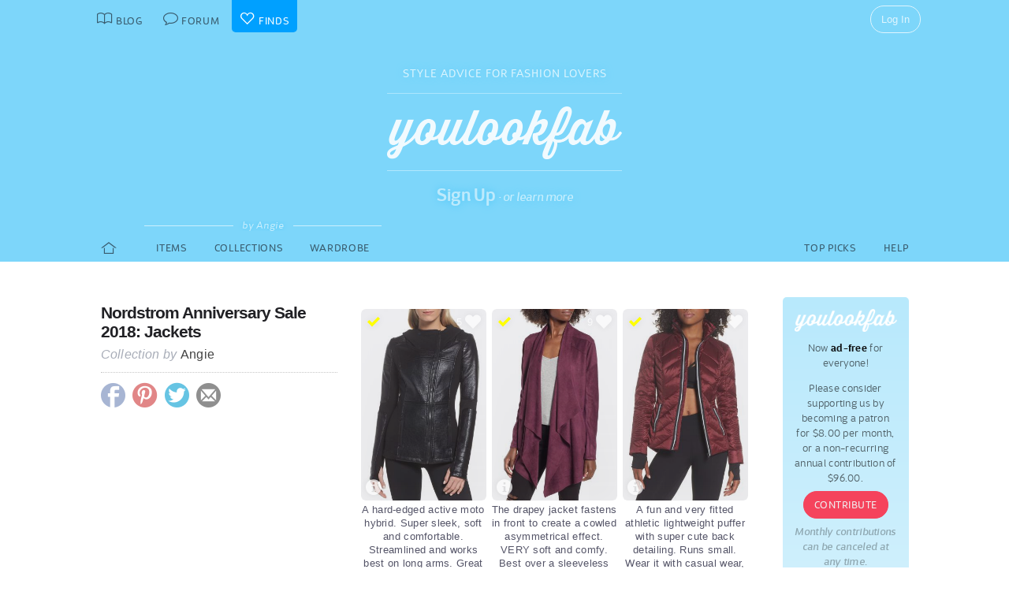

--- FILE ---
content_type: text/html; charset=UTF-8
request_url: https://youlookfab.com/finds/collections/?collection=6090
body_size: 13937
content:
<!DOCTYPE html>
		<!--[if lt IE 7]>      <html class="no-js lt-ie9 lt-ie8 lt-ie7"> <![endif]-->
		<!--[if IE 7]>         <html class="no-js lt-ie9 lt-ie8"> <![endif]-->
		<!--[if IE 8]>         <html class="no-js lt-ie9"> <![endif]-->
		<!--[if gt IE 8]><!--> <html class="no-js "> <!--<![endif]-->
		<head>
		  <meta charset="utf-8">
			<meta http-equiv="X-UA-Compatible" content="IE=edge,chrome=1">
						
		  <title>Collections  &#8211;  YouLookFab Finds</title>
			
			<link href="https://plus.google.com/+Youlookfab" rel="publisher" />

					<!-- Google tag (gtag.js) -->
		<script async src="https://www.googletagmanager.com/gtag/js?id=G-JP7CCZ3YZC"></script>
		<script>
		  window.dataLayer = window.dataLayer || [];
		  function gtag(){dataLayer.push(arguments);}
		  gtag('js', new Date());

		  gtag('config', 'G-JP7CCZ3YZC');
		</script>
			<meta name="google-site-verification" content="PBGj2qKFZGcOJfRkw9WZ2-qfowHBMvS6AOAhQhFdtsE" />
	<meta name="alexaVerifyID" content="DuclDbkYvErqwT6ED45_nZBsPU4" />	
	<script type="text/javascript">var bb_ajaxurl = "https://youlookfab.com/welookfab/bb-admin/admin-ajax.php";</script>
<script type="text/javascript">var ajaxurl = "https://youlookfab.com/wp-admin/admin-ajax.php";</script>
		<script type="text/javascript">
			window._wpemojiSettings = {"baseUrl":"https:\/\/s.w.org\/images\/core\/emoji\/72x72\/","ext":".png","source":{"concatemoji":"https:\/\/youlookfab.com\/finds\/wp-includes\/js\/wp-emoji-release.min.js?ver=4.4.1"}};
			!function(a,b,c){function d(a){var c,d=b.createElement("canvas"),e=d.getContext&&d.getContext("2d");return e&&e.fillText?(e.textBaseline="top",e.font="600 32px Arial","flag"===a?(e.fillText(String.fromCharCode(55356,56806,55356,56826),0,0),d.toDataURL().length>3e3):"diversity"===a?(e.fillText(String.fromCharCode(55356,57221),0,0),c=e.getImageData(16,16,1,1).data.toString(),e.fillText(String.fromCharCode(55356,57221,55356,57343),0,0),c!==e.getImageData(16,16,1,1).data.toString()):("simple"===a?e.fillText(String.fromCharCode(55357,56835),0,0):e.fillText(String.fromCharCode(55356,57135),0,0),0!==e.getImageData(16,16,1,1).data[0])):!1}function e(a){var c=b.createElement("script");c.src=a,c.type="text/javascript",b.getElementsByTagName("head")[0].appendChild(c)}var f,g;c.supports={simple:d("simple"),flag:d("flag"),unicode8:d("unicode8"),diversity:d("diversity")},c.DOMReady=!1,c.readyCallback=function(){c.DOMReady=!0},c.supports.simple&&c.supports.flag&&c.supports.unicode8&&c.supports.diversity||(g=function(){c.readyCallback()},b.addEventListener?(b.addEventListener("DOMContentLoaded",g,!1),a.addEventListener("load",g,!1)):(a.attachEvent("onload",g),b.attachEvent("onreadystatechange",function(){"complete"===b.readyState&&c.readyCallback()})),f=c.source||{},f.concatemoji?e(f.concatemoji):f.wpemoji&&f.twemoji&&(e(f.twemoji),e(f.wpemoji)))}(window,document,window._wpemojiSettings);
		</script>
		<style type="text/css">
img.wp-smiley,
img.emoji {
	display: inline !important;
	border: none !important;
	box-shadow: none !important;
	height: 1em !important;
	width: 1em !important;
	margin: 0 .07em !important;
	vertical-align: -0.1em !important;
	background: none !important;
	padding: 0 !important;
}
</style>
<link rel='https://api.w.org/' href='https://youlookfab.com/finds/wp-json/' />
<link rel="EditURI" type="application/rsd+xml" title="RSD" href="https://youlookfab.com/finds/xmlrpc.php?rsd" />
<link rel="wlwmanifest" type="application/wlwmanifest+xml" href="https://youlookfab.com/finds/wp-includes/wlwmanifest.xml" /> 
<link rel="canonical" href="https://youlookfab.com/finds/collections/" />
<link rel='shortlink' href='https://youlookfab.com/finds/?p=17' />
<link rel="alternate" type="application/json+oembed" href="https://youlookfab.com/finds/wp-json/oembed/1.0/embed?url=https%3A%2F%2Fyoulookfab.com%2Ffinds%2Fcollections%2F" />
<link rel="alternate" type="text/xml+oembed" href="https://youlookfab.com/finds/wp-json/oembed/1.0/embed?url=https%3A%2F%2Fyoulookfab.com%2Ffinds%2Fcollections%2F&#038;format=xml" />
		<link rel="shortcut icon" href="https://youlookfab.com/fab-theme/youlookfab7.5/images/favicon.ico?v=?v=youlookfab7.5-1234" type="image/x-icon" />
		<link rel="apple-touch-icon" href="https://youlookfab.com/fab-theme/youlookfab7.5/images/touch-icon-180x180.png?v=?v=youlookfab7.5-1234">
		<meta name="apple-mobile-web-app-title" content="YouLookFab">
		
		<link rel="stylesheet" href="https://youlookfab.com/fab-theme/youlookfab7.5/styles/css/finds.css?v=youlookfab7.5-1234"><meta property="og:site_name" content="YouLookFab"><meta property="og:title" content="Collection: Nordstrom Anniversary Sale 2018: Jackets"><meta property="og:type" content="website"><meta property="og:url" content="https://youlookfab.com/finds/collections/?collection=6090"><meta property="og:image" content="https://youlookfab.com/upload/products/6090-cover.jpg?date=1532108684"><meta property="og:description" content="I found this collection at youlookfab.com.">		
		
					
				
					
				<script src="https://youlookfab.com/fab-theme/youlookfab7.5/scripts/lib/modernizr/modernizr-2.6.2.min.js"></script>
				</head>
		<body class=" finds collection no-background signup-masthead logged-out">
			
								
			<!--[if lt IE 8]>
      	<div class="site-error">You are using an <strong>outdated</strong> browser. Please <a href="http://browsehappy.com/">upgrade your browser</a> or <a href="http://www.google.com/chromeframe/?redirect=true">activate Google Chrome Frame</a> to improve your experience.</div>
			<![endif]-->
			<noscript>
				<div class="site-error">
					Please <a href="http://enable-javascript.com/" target="_blank">enable Javascript</a> in your browser to get the full YLF experience.
				</div>
			</noscript>
		
									
								

				
					<div id="container">
					
						<div id="header">
									<div id="titlebar">
			<div class="stretchy-content-area">
						<table class="titlebar-nav">
			<tr>
				<td class="blog title-tab">
					<a href="https://youlookfab.com/">
						<span aria-hidden="true" class="icon icon-blog"></span>
						<span class="tab-text">Blog</span>
					</a>
				</td>
				<td class="forum title-tab">
					<a href="https://youlookfab.com/welookfab/">
						<span aria-hidden="true" class="icon icon-forum"></span>
						<span class="tab-text">Forum</span>
					</a>
				</td>
									<td class="finds title-tab">
						<a href="https://youlookfab.com/finds/">
							<span aria-hidden="true" class="icon icon-finds"></span>
							<span class="tab-text">Finds</span>
						</a>
					</td>
							</tr>
		</table>
		<div class="titlebar-right">
							<div class="titlebar-search">
									</div>
						
	<div class="modal-popup click-popup login-button fg-content">
				
		<div class="open-popup"><span  class = "titlebar-login" >Log In</span></div>
		<div class="popup-background" style="display: none;"> 			<div class="popup-window">
				<div class="popup-arrow"></div>
				<div class="popup-inner">
					<div class="popup-content">
								<div class="popup-header">
			<h1 class="big-logo"><a href="https://youlookfab.com"></a></h1>
		</div>
			
	
	<form class="login" name="login-form" action="https://youlookfab.com/login/" method="post">
		
					<label for="log">Username</label>
			  <input type="text" name="log" placeholder="Username">
		
					<label for="pwd">Password</label>
		    <input type="password" name="pwd" placeholder="Password">

		<label class="remember">
			<input name="rememberme" type="checkbox" class="rememberme" value="forever" />
			Remember Me		</label>

		<input type="submit" name="wp-submit" class="wp-submit" value="Log In" />

		<div class="clear"></div>
	
		<input type="hidden" name="redirect_to" value="/finds/collections/?collection=6090" />		
	</form>

		
	<div class="popup-footer signup">	
		<p class="fg-explanation">Not a member? <a href="https://youlookfab.com/signup/">Sign up</a> to chat about style and share outfits with a friendly community.</p>		
	</div>
	
						</div>
											<div class="close-popup">&times;</div>
									</div>
			</div>
			<div class="clear"></div>
		</div>
			</div>

	 
		</div>
						<div class="clear"></div>
			</div>
		</div>
											
		<div id="masthead" class="body-part">
			<div class="content-area">
				<div  class = "hero-invitation" ><p  class = "hero-tagline" >Style Advice for Fashion Lovers</p><h1  class = "big-logo" ><a     href="https://youlookfab.com"   ></a></h1><div  class = "hero-actions" ><a class = "hero-sign-up"    href="https://youlookfab.com/signup/"   >Sign Up</a> &middot; <a class = "hero-learn-more" id = "open-learn-more"    href="https://youlookfab.com/backstage/about/"   >or learn more</a><div  class = "hero-actions-overlay" ></div></div><div  class = "clear" ></div></div>		<div class="learn-more">
		
			<div class="learn-more-content">
				
				<div class="learn-more-column">
					<div class="learn-more-top">
						<span aria-hidden="true" class="icon icon-blog"></span>					</div>
					<p class="leading">Read about fashion & style</p>
					<p>Tangible information on how to dress for your body shape, lifestyle, fashion persona and budget. Learn about upcoming trends and how to wear them. See real life ensembles and wardrobe capsules.</p>
				</div>
				
				<div class="learn-more-column">
					<div class="learn-more-top">
						<span aria-hidden="true" class="icon icon-forum"></span>					</div>
					<p class="leading">Discuss your personal style</p>
					<p>Get advice from a lively and supportive community. Share your own outfit photos. Join outfit challenges. And if you like, start your own style blog with the simplest blogging tool on the Internet.</p>
				</div>
				
				<div class="learn-more-column">
					<div class="learn-more-top">
						<span aria-hidden="true" class="icon icon-finds"></span>					</div>
					<p class="leading">Collect your fashion finds</p>
					<p>Manage your items in a convenient shopping list. Keep an online record of everything in your wardrobe. Group your finds into ensembles and capsules. And get alerts when prices drop in your collection.</p>
				</div>
				
				<div class="clear"></div>
				<div class="learn-more-sign-up">
					<a href="https://youlookfab.com/signup/">Sign Up</a>
				</div>
				<div class="learn-more-footer">
					<p>I am Angie Cox and I started YLF after 15 years in the fashion industry as a designer, retail buyer and consultant. These days I'm a fashion stylist to individual clients and I write daily about personal style. You can become a YLF member to join us in the forum or to collect finds, but you're equally welcome as an anonymous reader. Everyone, members and non-members alike, can <a href="http://eepurl.com/gfDw">subscribe</a> to email updates and our monthly newsletter. <br><span class="fun">Have fun with fashion!</span><br><span class="sig">&mdash; Angie, xoxo</span></p>
					<a href="" id="close-learn-more">Close</a>
				</div>
				
			</div>
			
			<div class="clear"></div>
		</div>
						<div class="clear"></div>
			</div>
		</div>
								</div>

						<div id="main" class="body-part">
						
								
		<div id="menubar">
			<div class="stretchy-content-area">
					
		
		<div class="menubar menu-left">
			<div class="menu-selector">
				<a class="all " href="https://youlookfab.com/finds/">
					<span aria-hidden="true" class="icon icon-home"></span>				</a>
							</div>
			
							<div class="menu-selector">				
					<a class="browse " href="https://youlookfab.com/finds/?member=angie">
						Items
					</a>
					<a class="lists " href="https://youlookfab.com/finds/collections/?member=angie">
						Collections					</a>				
					<a class="wardrobe " href="https://youlookfab.com/finds/wardrobe/?member=angie">
						Wardrobe					</a>
					<div class="menu-selector-name"><span>by Angie</span></div>
				</div>
					</div>
		
					<div class="menubar menu-right">
				<div class="menu-selector">
					<a class="picks " href="https://youlookfab.com/finds/picks/">Top Picks</a>	
					<a class="help " href="https://youlookfab.com/finds/help/">Help</a>
				</div>
			
							</div>
		
						<div class="clear"></div>
			</div>
			<div class="clear"></div>
		</div>
				
							<div id="page">
								
											
			<section class="finds-browser">
				<div class="content-area">
					<div class="right-column content-column">
						<div class="content-block fg-content">
																<div class="payments-subscribe-sidebar">
			<div class="payments-logo">
			</div>
			<p>
				Now <strong>ad-free</strong> for everyone!
			</p> 
			<p>
				Please consider supporting us by becoming a patron for $8.00 per month, or a non-recurring annual contribution of $96.00.
			</p>	
			<a class = "payments-subscribe-button-new"    href="https://youlookfab.com/contribute/"   >Contribute</a>			<p class="fineprint">
				Monthly contributions can be canceled at any time.
			</p>
		</div>
									
						</div>
					</div>
					
					<article class="list-display left-column content-column fg-content">	
						
						
						
														
						<div class="list-details left-block-secondary content-block">
							<h2  class = "list-name" >Nordstrom Anniversary Sale 2018: Jackets</h2><div  class = "list-by" >Collection by <a     href="https://youlookfab.com/member/angie/"   >Angie</a></div><div  class = "list-share finds-share list-details-section" >		
		<a class="finds-share-facebook sharing-popup" href="https://www.facebook.com/sharer/sharer.php?u=https%3A%2F%2Fyoulookfab.com%2Ffinds%2Fcollections%2F%3Fcollection%3D6090">
			<span aria-hidden="true" class="icon icon-facebook"></span>		</a>
		<a class="finds-share-pinterest sharing-popup" data-pin-do="none" href="http://pinterest.com/pin/create/button/?url=https%3A%2F%2Fyoulookfab.com%2Ffinds%2Fcollections%2F%3Fcollection%3D6090&media=https%3A%2F%2Fyoulookfab.com%2Fupload%2Fproducts%2F6090-cover.jpg%3Fdate%3D1532108684&description=Nordstrom%20Anniversary%20Sale%202018%3A%20Jackets">
			<span aria-hidden="true" class="icon icon-pinterest"></span>		</a>
		<a class="finds-share-twitter sharing-popup" href="http://twitter.com/home?status=Nordstrom%20Anniversary%20Sale%202018%3A%20Jackets%20https%3A%2F%2Fyoulookfab.com%2Ffinds%2Fcollections%2F%3Fcollection%3D6090%20via%20%40youlookfab">
			<span aria-hidden="true" class="icon icon-twitter"></span>		</a>
		<a class="finds-share-email" href="mailto:?subject=Fab%20Find&body=I%20thought%20you%20might%20like%20this%20Collection%3A%20https%3A%2F%2Fyoulookfab.com%2Ffinds%2Fcollections%2F%3Fcollection%3D6090">
			<span aria-hidden="true" class="icon icon-email"></span>		</a>
		
		</div>						</div>
					
						<div id="finds-list-collection" class="left-block-primary content-block">
							<div  class = "finds-group-container finds-product-card-group finds-group-card-medium" ><div class="finds-loading"><div class="spinner"></div></div><div class="finds-group finds-group-loading">		<div class="finds-item " id="97645">
					<div class="finds-item-content">
			<div class="finds-product finds-product-card  noncollected finds-stage-1 picked finds-product-97645 collector-product" id="" data-product-id="97645">		
		<div class="finds-product-image">
			<a class="finds-product-link" href="https://shop.nordstrom.com/s/blanc-noir-faux-leather-hooded-moto-jacket/4828077?fashionColor=Black"  onclick="clicky.log('http://97645.youlookfab_finds.list.find','Blanc Noir Faux Leather Hooded Moto Jacket  Nordstrom');" target="_blank">
				<img class="product-image" data-original="https://youlookfab.com/upload/products/1ed0c56e2fe1f75813729bebe84a6efd857-mini.jpg" src="https://youlookfab.com/upload/products/1ed0c56e2fe1f75813729bebe84a6efd857-place.png">
				<div class="finds-product-link-overlay"></div>
								
				
		<div class="product-text-overlay-outer">
			<div class="product-text-overlay-inner">
				<div class="product-text">
					<div  class = "product-store" >Nordstrom</div><div  class = "not-small product-title" >Blanc Noir Blanc Noir Faux Leather Hooded Moto Jacket | Nordstrom</div>				</div>
			</div>
		</div>
		
					</a>
			
								
							<a class="finds-product-info-link" target="_blank" href="https://youlookfab.com/finds/item/?product=97645">
					<span aria-hidden="true" class="icon icon-info"></span>				</a>
				<div class="finds-product-info">
					<span aria-hidden="true" class="icon icon-info"></span>					<span class="description-text"><span class="not-small">View </span>Info</span>
				</div>
						
							<div class="finds-product-picked ">
					<span aria-hidden="true" class="icon icon-checkmark"></span><span class="description-text not-small">Top Pick</span>
				</div>
						
						
								<div class="finds-collect-count">
						<div data-id="97645">
							<span class="button-text"><span  class = "finds-number-count number-count description-text" >5</span><span aria-hidden="true" class="icon icon-heart"></span></span>
						</div>
					</div>
							</div>
		
		</div>		</div>
		<div  class = "finds-item-footer not-small" >A hard-edged active moto hybrid. Super sleek, soft and comfortable. Streamlined and works best on long arms. Great on a long torso and smaller bust, but can work on a larger bust. Looks fine unzipped. </div>		</div>
				<div class="finds-item " id="97442">
					<div class="finds-item-content">
			<div class="finds-product finds-product-card  noncollected finds-stage-1 picked finds-product-97442 collector-product" id="" data-product-id="97442">		
		<div class="finds-product-image">
			<a class="finds-product-link" href="https://shop.nordstrom.com/s/blanknyc-cloud-nine-drape-jacket/4916444?fashionColor=Merlot"  onclick="clicky.log('http://97442.youlookfab_finds.list.find','BLANKNYC Cloud Nine Drape Jacket  Nordstrom');" target="_blank">
				<img class="product-image" data-original="https://youlookfab.com/upload/products/45cfb90db8a8aad1c20136d5db717d8d125-mini.jpg" src="https://youlookfab.com/upload/products/45cfb90db8a8aad1c20136d5db717d8d125-place.png">
				<div class="finds-product-link-overlay"></div>
								
				
		<div class="product-text-overlay-outer">
			<div class="product-text-overlay-inner">
				<div class="product-text">
					<div  class = "product-store" >Nordstrom</div><div  class = "not-small product-title" >BLANKNYC BLANKNYC Cloud Nine Drape Jacket | Nordstrom</div>				</div>
			</div>
		</div>
		
					</a>
			
								
							<a class="finds-product-info-link" target="_blank" href="https://youlookfab.com/finds/item/?product=97442">
					<span aria-hidden="true" class="icon icon-info"></span>				</a>
				<div class="finds-product-info">
					<span aria-hidden="true" class="icon icon-info"></span>					<span class="description-text"><span class="not-small">View </span>Info</span>
				</div>
						
							<div class="finds-product-picked ">
					<span aria-hidden="true" class="icon icon-checkmark"></span><span class="description-text not-small">Top Pick</span>
				</div>
						
						
								<div class="finds-collect-count">
						<div data-id="97442">
							<span class="button-text"><span  class = "finds-number-count number-count description-text" >9</span><span aria-hidden="true" class="icon icon-heart"></span></span>
						</div>
					</div>
							</div>
		
		</div>		</div>
		<div  class = "finds-item-footer not-small" >The drapey jacket fastens in front to create a cowled asymmetrical effect. VERY soft and comfy. Best over a sleeveless top. </div>		</div>
				<div class="finds-item " id="98304">
					<div class="finds-item-content">
			<div class="finds-product finds-product-card  noncollected finds-stage-1 picked finds-product-98304 collector-product" id="" data-product-id="98304">		
		<div class="finds-product-image">
			<a class="finds-product-link" href="https://shop.nordstrom.com/s/blanc-noir-down-jacket/4949382"  onclick="clicky.log('http://98304.youlookfab_finds.list.find','Blanc Noir Down Jacket  Nordstrom');" target="_blank">
				<img class="product-image" data-original="https://youlookfab.com/upload/products/1e6c35910ec1344ef3d653634ef790eb489-mini.jpg" src="https://youlookfab.com/upload/products/1e6c35910ec1344ef3d653634ef790eb489-place.png">
				<div class="finds-product-link-overlay"></div>
								
				
		<div class="product-text-overlay-outer">
			<div class="product-text-overlay-inner">
				<div class="product-text">
					<div  class = "product-store" >Nordstrom</div><div  class = "not-small product-title" >Blanc Noir Blanc Noir Down Jacket | Nordstrom</div>				</div>
			</div>
		</div>
		
					</a>
			
								
							<a class="finds-product-info-link" target="_blank" href="https://youlookfab.com/finds/item/?product=98304">
					<span aria-hidden="true" class="icon icon-info"></span>				</a>
				<div class="finds-product-info">
					<span aria-hidden="true" class="icon icon-info"></span>					<span class="description-text"><span class="not-small">View </span>Info</span>
				</div>
						
							<div class="finds-product-picked ">
					<span aria-hidden="true" class="icon icon-checkmark"></span><span class="description-text not-small">Top Pick</span>
				</div>
						
						
								<div class="finds-collect-count">
						<div data-id="98304">
							<span class="button-text"><span  class = "finds-number-count number-count description-text" >1</span><span aria-hidden="true" class="icon icon-heart"></span></span>
						</div>
					</div>
							</div>
		
		</div>		</div>
		<div  class = "finds-item-footer not-small" >A fun and very fitted athletic lightweight puffer with super cute back detailing. Runs small. Wear it with casual wear, or create a Sporty Luxe vibe with a black lace skirt or dressy frock. </div>		</div>
				<div class="finds-item " id="98302">
					<div class="finds-item-content">
			<div class="finds-product finds-product-card  noncollected finds-stage-1 picked finds-product-98302 collector-product" id="" data-product-id="98302">		
		<div class="finds-product-image">
			<a class="finds-product-link" href="https://shop.nordstrom.com/s/michael-michael-kors-diamond-quilted-hybrid-hooded-jacket/4943016?fashionColor=Olive"  onclick="clicky.log('http://98302.youlookfab_finds.list.find','MICHAEL Michael Kors Diamond Quilted Hybrid Hooded Jacket  Nordstrom');" target="_blank">
				<img class="product-image" data-original="https://youlookfab.com/upload/products/9122e23579fc48526300c9fbe689a412654-mini.jpg" src="https://youlookfab.com/upload/products/9122e23579fc48526300c9fbe689a412654-place.png">
				<div class="finds-product-link-overlay"></div>
								
				
		<div class="product-text-overlay-outer">
			<div class="product-text-overlay-inner">
				<div class="product-text">
					<div  class = "product-store" >Nordstrom</div><div  class = "not-small product-title" >Michael by Michael Kors MICHAEL Michael Kors Diamond Quilted Hybrid Hooded Jacket | Nordstrom</div>				</div>
			</div>
		</div>
		
					</a>
			
								
							<a class="finds-product-info-link" target="_blank" href="https://youlookfab.com/finds/item/?product=98302">
					<span aria-hidden="true" class="icon icon-info"></span>				</a>
				<div class="finds-product-info">
					<span aria-hidden="true" class="icon icon-info"></span>					<span class="description-text"><span class="not-small">View </span>Info</span>
				</div>
						
							<div class="finds-product-picked ">
					<span aria-hidden="true" class="icon icon-checkmark"></span><span class="description-text not-small">Top Pick</span>
				</div>
						
						
								<div class="finds-collect-count">
						<div data-id="98302">
							<span class="button-text"><span  class = "finds-number-count number-count description-text" >4</span><span aria-hidden="true" class="icon icon-heart"></span></span>
						</div>
					</div>
							</div>
		
		</div>		</div>
		<div  class = "finds-item-footer not-small" >A jacket fit that works on a range of body types. Long sleeves for long arms, and with a removable hood. A drawstring can be cinched to create waist definition. Flattering high-low hemline.</div>		</div>
				<div class="finds-item " id="98078">
					<div class="finds-item-content">
			<div class="finds-product finds-product-card  noncollected finds-stage-1 picked finds-product-98078 collector-product" id="" data-product-id="98078">		
		<div class="finds-product-image">
			<a class="finds-product-link" href="https://shop.nordstrom.com/s/1901-puckered-plaid-blazer-regular-petite/4873623?fashionColor=Navy%20Multi%20Plaid"  onclick="clicky.log('http://98078.youlookfab_finds.list.find','1901 Puckered Plaid Blazer Regular  Petite  Nordstrom');" target="_blank">
				<img class="product-image" data-original="https://youlookfab.com/upload/products/0b540484371ff1ea682f2fbf0ed13843728-mini.jpg" src="https://youlookfab.com/upload/products/0b540484371ff1ea682f2fbf0ed13843728-place.png">
				<div class="finds-product-link-overlay"></div>
								
				
		<div class="product-text-overlay-outer">
			<div class="product-text-overlay-inner">
				<div class="product-text">
					<div  class = "product-store" >Nordstrom</div><div  class = "not-small product-title" >1901 1901 Puckered Plaid Blazer (Regular & Petite) | Nordstrom</div>				</div>
			</div>
		</div>
		
					</a>
			
								
							<a class="finds-product-info-link" target="_blank" href="https://youlookfab.com/finds/item/?product=98078">
					<span aria-hidden="true" class="icon icon-info"></span>				</a>
				<div class="finds-product-info">
					<span aria-hidden="true" class="icon icon-info"></span>					<span class="description-text"><span class="not-small">View </span>Info</span>
				</div>
						
							<div class="finds-product-picked ">
					<span aria-hidden="true" class="icon icon-checkmark"></span><span class="description-text not-small">Top Pick</span>
				</div>
						
						
								<div class="finds-collect-count">
						<div data-id="98078">
							<span class="button-text"><span  class = "finds-number-count number-count description-text" >6</span><span aria-hidden="true" class="icon icon-heart"></span></span>
						</div>
					</div>
							</div>
		
		</div>		</div>
		<div  class = "finds-item-footer not-small" >Very fitted and flattering blazer for a narrower frame - or size up for a regular fit. Gorgeous fabric, although it's a Summery seersucker. Well made, and has matching wide cropped pants that run small. </div>		</div>
				<div class="finds-item " id="97791">
					<div class="finds-item-content">
			<div class="finds-product finds-product-card  noncollected finds-stage-1 picked finds-product-97791 collector-product" id="" data-product-id="97791">		
		<div class="finds-product-image">
			<a class="finds-product-link" href="https://m.shop.nordstrom.com/s/blanc-noir-traveler-wrap-jacket/4456480?fashionColor=Black/%20Black"  onclick="clicky.log('http://97791.youlookfab_finds.list.find','Blanc Noir Traveler Wrap Jacket  Nordstrom');" target="_blank">
				<img class="product-image" data-original="https://youlookfab.com/upload/products/0777b2b1f8110b5ae33ec1150a3cd9c3106-mini.jpg" src="https://youlookfab.com/upload/products/0777b2b1f8110b5ae33ec1150a3cd9c3106-place.png">
				<div class="finds-product-link-overlay"></div>
								
				
		<div class="product-text-overlay-outer">
			<div class="product-text-overlay-inner">
				<div class="product-text">
					<div  class = "product-store" >Nordstrom</div><div  class = "not-small product-title" >Blanc Noir Blanc Noir Traveler Wrap Jacket | Nordstrom</div>				</div>
			</div>
		</div>
		
					</a>
			
								
							<a class="finds-product-info-link" target="_blank" href="https://youlookfab.com/finds/item/?product=97791">
					<span aria-hidden="true" class="icon icon-info"></span>				</a>
				<div class="finds-product-info">
					<span aria-hidden="true" class="icon icon-info"></span>					<span class="description-text"><span class="not-small">View </span>Info</span>
				</div>
						
							<div class="finds-product-picked ">
					<span aria-hidden="true" class="icon icon-checkmark"></span><span class="description-text not-small">Top Pick</span>
				</div>
						
						
								<div class="finds-collect-count">
						<div data-id="97791">
							<span class="button-text"><span  class = "finds-number-count number-count description-text" >6</span><span aria-hidden="true" class="icon icon-heart"></span></span>
						</div>
					</div>
							</div>
		
		</div>		</div>
		<div  class = "finds-item-footer not-small" >Athleisure Fabness. Very comfortable, good on tall gals, and lovely back waist definition. Fits a range of body types. Must have long arms. The grey is as nice. </div>		</div>
				<div class="finds-item " id="97840">
					<div class="finds-item-content">
			<div class="finds-product finds-product-card  noncollected finds-stage-1 picked finds-product-97840 collector-product" id="" data-product-id="97840">		
		<div class="finds-product-image">
			<a class="finds-product-link" href="https://shop.nordstrom.com/s/kut-from-the-kloth-haddie-faux-suede-moto-jacket-regular-petite/4856561"  onclick="clicky.log('http://97840.youlookfab_finds.list.find','KUT From the Kloth Haddie Faux Suede Moto Jacket Regular  Petite  Nordstrom');" target="_blank">
				<img class="product-image" data-original="https://youlookfab.com/upload/products/ecd02bf00a2722325991c95ec16371e6591-mini.jpg" src="https://youlookfab.com/upload/products/ecd02bf00a2722325991c95ec16371e6591-place.png">
				<div class="finds-product-link-overlay"></div>
								
				
		<div class="product-text-overlay-outer">
			<div class="product-text-overlay-inner">
				<div class="product-text">
					<div  class = "product-store" >Nordstrom</div><div  class = "not-small product-title" >KUT from the Kloth KUT From the Kloth Haddie Faux Suede Moto Jacket (Regular & Petite) | Nordstrom</div>				</div>
			</div>
		</div>
		
					</a>
			
								
							<a class="finds-product-info-link" target="_blank" href="https://youlookfab.com/finds/item/?product=97840">
					<span aria-hidden="true" class="icon icon-info"></span>				</a>
				<div class="finds-product-info">
					<span aria-hidden="true" class="icon icon-info"></span>					<span class="description-text"><span class="not-small">View </span>Info</span>
				</div>
						
							<div class="finds-product-picked ">
					<span aria-hidden="true" class="icon icon-checkmark"></span><span class="description-text not-small">Top Pick</span>
				</div>
						
						
								<div class="finds-collect-count">
						<div data-id="97840">
							<span class="button-text"><span  class = "finds-number-count number-count description-text" >14</span><span aria-hidden="true" class="icon icon-heart"></span></span>
						</div>
					</div>
							</div>
		
		</div>		</div>
		<div  class = "finds-item-footer not-small" >Super cute faux suede moto that is as soft as can be. Machine washable and very comfortable. Runs big so size down. Works on most body types and comes in three colours. Great on petites.</div>		</div>
				<div class="finds-item " id="97920">
					<div class="finds-item-content">
			<div class="finds-product finds-product-card  noncollected finds-stage-1 picked finds-product-97920 collector-product" id="" data-product-id="97920">		
		<div class="finds-product-image">
			<a class="finds-product-link" href="https://shop.nordstrom.com/s/caslon-leather-moto-jacket-with-removable-hood-regular-petite/4879547?fashionColor=Black"  onclick="clicky.log('http://97920.youlookfab_finds.list.find','Caslon Leather Moto Jacket with Removable Hood Regular  Petite  Nordstrom');" target="_blank">
				<img class="product-image" data-original="https://youlookfab.com/upload/products/b473a9437db90513ad635c969c541dd9802-mini.jpg" src="https://youlookfab.com/upload/products/b473a9437db90513ad635c969c541dd9802-place.png">
				<div class="finds-product-link-overlay"></div>
								
				
		<div class="product-text-overlay-outer">
			<div class="product-text-overlay-inner">
				<div class="product-text">
					<div  class = "product-store" >Nordstrom</div><div  class = "not-small product-title" >Caslon Caslon Leather Moto Jacket with Removable Hood (Regular & Petite) | Nordstrom</div>				</div>
			</div>
		</div>
		
					</a>
			
								
							<a class="finds-product-info-link" target="_blank" href="https://youlookfab.com/finds/item/?product=97920">
					<span aria-hidden="true" class="icon icon-info"></span>				</a>
				<div class="finds-product-info">
					<span aria-hidden="true" class="icon icon-info"></span>					<span class="description-text"><span class="not-small">View </span>Info</span>
				</div>
						
							<div class="finds-product-picked ">
					<span aria-hidden="true" class="icon icon-checkmark"></span><span class="description-text not-small">Top Pick</span>
				</div>
						
						
								<div class="finds-collect-count">
						<div data-id="97920">
							<span class="button-text"><span  class = "finds-number-count number-count description-text" >9</span><span aria-hidden="true" class="icon icon-heart"></span></span>
						</div>
					</div>
							</div>
		
		</div>		</div>
		<div  class = "finds-item-footer not-small" >AMAZING casual leather jacket that was a bomb on petites, especially. Works well on a curvier and straighter body type. Hood is removable.</div>		</div>
				<div class="finds-item " id="97785">
					<div class="finds-item-content">
			<div class="finds-product finds-product-card  noncollected finds-stage-1 picked finds-product-97785 collector-product" id="" data-product-id="97785">		
		<div class="finds-product-image">
			<a class="finds-product-link" href="https://shop.nordstrom.com/s/vince-camuto-ruched-sleeve-mini-houndstooth-jacket-regular-petite/4936735?fashionColor=Rich%20Black"  onclick="clicky.log('http://97785.youlookfab_finds.list.find','Vince Camuto Ruched Sleeve Mini Houndstooth Jacket Regular  Petite  Nordstrom');" target="_blank">
				<img class="product-image" data-original="https://youlookfab.com/upload/products/c7f4d99d880b87038cca93ef9e841c7b510-mini.jpg" src="https://youlookfab.com/upload/products/c7f4d99d880b87038cca93ef9e841c7b510-place.png">
				<div class="finds-product-link-overlay"></div>
								
				
		<div class="product-text-overlay-outer">
			<div class="product-text-overlay-inner">
				<div class="product-text">
					<div  class = "product-store" >Nordstrom</div><div  class = "not-small product-title" >Vince Camuto Vince Camuto Ruched Sleeve Mini Houndstooth Jacket (Regular & Petite) | Nordstrom</div>				</div>
			</div>
		</div>
		
					</a>
			
								
							<a class="finds-product-info-link" target="_blank" href="https://youlookfab.com/finds/item/?product=97785">
					<span aria-hidden="true" class="icon icon-info"></span>				</a>
				<div class="finds-product-info">
					<span aria-hidden="true" class="icon icon-info"></span>					<span class="description-text"><span class="not-small">View </span>Info</span>
				</div>
						
							<div class="finds-product-picked ">
					<span aria-hidden="true" class="icon icon-checkmark"></span><span class="description-text not-small">Top Pick</span>
				</div>
						
						
								<div class="finds-collect-count">
						<div data-id="97785">
							<span class="button-text"><span  class = "finds-number-count number-count description-text" >11</span><span aria-hidden="true" class="icon icon-heart"></span></span>
						</div>
					</div>
							</div>
		
		</div>		</div>
		<div  class = "finds-item-footer not-small" >The photo does not do the jacket justice. It has a MUCH sleeker fit, is KNITTED for comfort, and sports the trendy new longer blazer length. The sleeves can be scrunched a little further up the arm for extra structure. It was in most cases an unexpected love when a client tried it on. Polished, crisp, crease-resistant and machine washable.  TRY it if you want to wear a very comfortable blazer. </div>		</div>
				<div class="finds-item " id="97694">
					<div class="finds-item-content">
			<div class="finds-product finds-product-card  noncollected finds-stage-1 picked finds-product-97694 collector-product" id="" data-product-id="97694">		
		<div class="finds-product-image">
			<a class="finds-product-link" href="https://shop.nordstrom.com/s/avec-les-filles-faux-shearling-biker-jacket/4717496?fashionColor=Whiskey"  onclick="clicky.log('http://97694.youlookfab_finds.list.find','Avec Les Filles Faux Shearling Biker Jacket  Nordstrom');" target="_blank">
				<img class="product-image" data-original="https://youlookfab.com/upload/products/16f1fdb787153249b6aa488a44dd49cc973-mini.jpg" src="https://youlookfab.com/upload/products/16f1fdb787153249b6aa488a44dd49cc973-place.png">
				<div class="finds-product-link-overlay"></div>
								
				
		<div class="product-text-overlay-outer">
			<div class="product-text-overlay-inner">
				<div class="product-text">
					<div  class = "product-store" >Nordstrom</div><div  class = "not-small product-title" >AVEC LES FILLES Avec Les Filles Faux Shearling Biker Jacket | Nordstrom</div>				</div>
			</div>
		</div>
		
					</a>
			
								
							<a class="finds-product-info-link" target="_blank" href="https://youlookfab.com/finds/item/?product=97694">
					<span aria-hidden="true" class="icon icon-info"></span>				</a>
				<div class="finds-product-info">
					<span aria-hidden="true" class="icon icon-info"></span>					<span class="description-text"><span class="not-small">View </span>Info</span>
				</div>
						
							<div class="finds-product-picked ">
					<span aria-hidden="true" class="icon icon-checkmark"></span><span class="description-text not-small">Top Pick</span>
				</div>
						
						
								<div class="finds-collect-count">
						<div data-id="97694">
							<span class="button-text"><span  class = "finds-number-count number-count description-text" >16</span><span aria-hidden="true" class="icon icon-heart"></span></span>
						</div>
					</div>
							</div>
		
		</div>		</div>
		<div  class = "finds-item-footer not-small" >Amelia Earhart Chic. BEST fashion-forward jacket at the NAS. Extremely trendy, and comes in black AND plus sizes. Oversized and very fun. Suits most body types if you're prepared to wear an oversized look. Belt can be removed. I LOVED the brown and cream, but the black is fably hard-edged.</div>		</div>
				<div class="finds-item " id="97679">
					<div class="finds-item-content">
			<div class="finds-product finds-product-card  noncollected finds-stage-1 picked finds-product-97679 collector-product" id="" data-product-id="97679">		
		<div class="finds-product-image">
			<a class="finds-product-link" href="https://shop.nordstrom.com/s/theory-sculpted-chevron-jacket/4939164?fashionColor=Black%20Multi"  onclick="clicky.log('http://97679.youlookfab_finds.list.find','Theory Sculpted Chevron Jacket  Nordstrom');" target="_blank">
				<img class="product-image" data-original="https://youlookfab.com/upload/products/752cec2d48eacd8ddfe77e986122a60e324-mini.jpg" src="https://youlookfab.com/upload/products/752cec2d48eacd8ddfe77e986122a60e324-place.png">
				<div class="finds-product-link-overlay"></div>
								
				
		<div class="product-text-overlay-outer">
			<div class="product-text-overlay-inner">
				<div class="product-text">
					<div  class = "product-store" >Nordstrom</div><div  class = "not-small product-title" >Theory Theory Sculpted Chevron Jacket | Nordstrom</div>				</div>
			</div>
		</div>
		
					</a>
			
								
							<a class="finds-product-info-link" target="_blank" href="https://youlookfab.com/finds/item/?product=97679">
					<span aria-hidden="true" class="icon icon-info"></span>				</a>
				<div class="finds-product-info">
					<span aria-hidden="true" class="icon icon-info"></span>					<span class="description-text"><span class="not-small">View </span>Info</span>
				</div>
						
							<div class="finds-product-picked ">
					<span aria-hidden="true" class="icon icon-checkmark"></span><span class="description-text not-small">Top Pick</span>
				</div>
						
						
								<div class="finds-collect-count">
						<div data-id="97679">
							<span class="button-text"><span  class = "finds-number-count number-count description-text" >5</span><span aria-hidden="true" class="icon icon-heart"></span></span>
						</div>
					</div>
							</div>
		
		</div>		</div>
		<div  class = "finds-item-footer not-small" >The photo does not do the jacket justice. It's beautifully made, and tailored in the extreme. Very comfy, and best over sleeveless tops or dresses. It's very grey, so you have to be okay with that. Impeccable quality. </div>		</div>
				<div class="finds-item " id="97375">
					<div class="finds-item-content">
			<div class="finds-product finds-product-card  noncollected finds-stage-1 picked finds-product-97375 collector-product" id="" data-product-id="97375">		
		<div class="finds-product-image">
			<a class="finds-product-link" href="https://shop.nordstrom.com/s/theory-stretch-cotton-power-jacket/4939174?fashionColor=Bright%20Ruby"  onclick="clicky.log('http://97375.youlookfab_finds.list.find','Theory Stretch Cotton Power Jacket  Nordstrom');" target="_blank">
				<img class="product-image" data-original="https://youlookfab.com/upload/products/54bf392b5c079e65f294dee077ed3bac411-mini.jpg" src="https://youlookfab.com/upload/products/54bf392b5c079e65f294dee077ed3bac411-place.png">
				<div class="finds-product-link-overlay"></div>
								
				
		<div class="product-text-overlay-outer">
			<div class="product-text-overlay-inner">
				<div class="product-text">
					<div  class = "product-store" >Nordstrom</div><div  class = "not-small product-title" >Theory Theory Stretch Cotton Power Jacket | Nordstrom</div>				</div>
			</div>
		</div>
		
					</a>
			
								
							<a class="finds-product-info-link" target="_blank" href="https://youlookfab.com/finds/item/?product=97375">
					<span aria-hidden="true" class="icon icon-info"></span>				</a>
				<div class="finds-product-info">
					<span aria-hidden="true" class="icon icon-info"></span>					<span class="description-text"><span class="not-small">View </span>Info</span>
				</div>
						
							<div class="finds-product-picked ">
					<span aria-hidden="true" class="icon icon-checkmark"></span><span class="description-text not-small">Top Pick</span>
				</div>
						
						
								<div class="finds-collect-count">
						<div data-id="97375">
							<span class="button-text"><span  class = "finds-number-count number-count description-text" >8</span><span aria-hidden="true" class="icon icon-heart"></span></span>
						</div>
					</div>
							</div>
		
		</div>		</div>
		<div  class = "finds-item-footer not-small" >The trendiest blazer at the sale, and a beauty. It's a luscious blue red, magnificently tailored, and padded at the shoulders. The longer length is oh-so in and the velvet is heavenly. A showstopper, and sufficiently formal with trousers and a shell top. Runs narrow if you need a regular fit. </div>		</div>
				<div class="finds-item " id="97131">
					<div class="finds-item-content">
			<div class="finds-product finds-product-card  noncollected finds-stage-1 picked finds-product-97131 collector-product" id="" data-product-id="97131">		
		<div class="finds-product-image">
			<a class="finds-product-link" href="https://shop.nordstrom.com/s/vince-collarless-leather-jacket/4911833?fashionColor=Saddle"  onclick="clicky.log('http://97131.youlookfab_finds.list.find','Vince Collarless Leather Jacket  Nordstrom');" target="_blank">
				<img class="product-image" data-original="https://youlookfab.com/upload/products/6c9d11d8155dd9e8fcb3d88ae3d8c9eb763-mini.jpg" src="https://youlookfab.com/upload/products/6c9d11d8155dd9e8fcb3d88ae3d8c9eb763-place.png">
				<div class="finds-product-link-overlay"></div>
								
				
		<div class="product-text-overlay-outer">
			<div class="product-text-overlay-inner">
				<div class="product-text">
					<div  class = "product-store" >Nordstrom</div><div  class = "not-small product-title" >Vince Vince Collarless Leather Jacket | Nordstrom</div>				</div>
			</div>
		</div>
		
					</a>
			
								
							<a class="finds-product-info-link" target="_blank" href="https://youlookfab.com/finds/item/?product=97131">
					<span aria-hidden="true" class="icon icon-info"></span>				</a>
				<div class="finds-product-info">
					<span aria-hidden="true" class="icon icon-info"></span>					<span class="description-text"><span class="not-small">View </span>Info</span>
				</div>
						
							<div class="finds-product-picked ">
					<span aria-hidden="true" class="icon icon-checkmark"></span><span class="description-text not-small">Top Pick</span>
				</div>
						
						
								<div class="finds-collect-count">
						<div data-id="97131">
							<span class="button-text"><span  class = "finds-number-count number-count description-text" >2</span><span aria-hidden="true" class="icon icon-heart"></span></span>
						</div>
					</div>
							</div>
		
		</div>		</div>
		<div  class = "finds-item-footer not-small" >The best leather jacket for a petite apple or rectangle with little waist definition. It WOWED me when a petite apple-shaped client tried it on in black. Not good on a curvy gal with a defined waist, but can work on a straight inverted triangle.</div>		</div>
				<div class="finds-item " id="97120">
					<div class="finds-item-content">
			<div class="finds-product finds-product-card  noncollected finds-stage-1 picked finds-product-97120 collector-product" id="" data-product-id="97120">		
		<div class="finds-product-image">
			<a class="finds-product-link" href="https://shop.nordstrom.com/s/chelsea28-stitch-detail-suede-jacket/4871809?fashionColor=Tan%20Cognac"  onclick="clicky.log('http://97120.youlookfab_finds.list.find','Chelsea28 Stitch Detail Suede Jacket  Nordstrom');" target="_blank">
				<img class="product-image" data-original="https://youlookfab.com/upload/products/a1bce68405b524f96007a3dc3f215056708-mini.jpg" src="https://youlookfab.com/upload/products/a1bce68405b524f96007a3dc3f215056708-place.png">
				<div class="finds-product-link-overlay"></div>
								
				
		<div class="product-text-overlay-outer">
			<div class="product-text-overlay-inner">
				<div class="product-text">
					<div  class = "product-store" >Nordstrom</div><div  class = "not-small product-title" >Chelsea28 Chelsea28 Stitch Detail Suede Jacket | Nordstrom</div>				</div>
			</div>
		</div>
		
					</a>
			
								
							<a class="finds-product-info-link" target="_blank" href="https://youlookfab.com/finds/item/?product=97120">
					<span aria-hidden="true" class="icon icon-info"></span>				</a>
				<div class="finds-product-info">
					<span aria-hidden="true" class="icon icon-info"></span>					<span class="description-text"><span class="not-small">View </span>Info</span>
				</div>
						
							<div class="finds-product-picked ">
					<span aria-hidden="true" class="icon icon-checkmark"></span><span class="description-text not-small">Top Pick</span>
				</div>
						
						
								<div class="finds-collect-count">
						<div data-id="97120">
							<span class="button-text"><span  class = "finds-number-count number-count description-text" >4</span><span aria-hidden="true" class="icon icon-heart"></span></span>
						</div>
					</div>
							</div>
		
		</div>		</div>
		<div  class = "finds-item-footer not-small" >'70s Fabness. A lightweight super soft suede jacket with pretty gathers at the crown of the sleeve. Best on narrow shoulders. Fluid yet shaped by good drape. LOVE the colour. </div>		</div>
				<div class="finds-item " id="97070">
					<div class="finds-item-content">
			<div class="finds-product finds-product-card  noncollected finds-stage-1 picked finds-product-97070 collector-product" id="" data-product-id="97070">		
		<div class="finds-product-image">
			<a class="finds-product-link" href="https://shop.nordstrom.com/s/halogen-raw-edge-tweed-jacket-regular-petite/4876985?fashionColor=Pink%20Multi%20Tweed"  onclick="clicky.log('http://97070.youlookfab_finds.list.find','Halogen Raw Edge Tweed Jacket Regular  Petite  Nordstrom');" target="_blank">
				<img class="product-image" data-original="https://youlookfab.com/upload/products/0f65057a1cec595dff0e08e65d2cc4f8638-mini.jpg" src="https://youlookfab.com/upload/products/0f65057a1cec595dff0e08e65d2cc4f8638-place.png">
				<div class="finds-product-link-overlay"></div>
								
				
		<div class="product-text-overlay-outer">
			<div class="product-text-overlay-inner">
				<div class="product-text">
					<div  class = "product-store" >Nordstrom</div><div  class = "not-small product-title" >Halogen Halogen Raw Edge Tweed Jacket (Regular & Petite) | Nordstrom</div>				</div>
			</div>
		</div>
		
					</a>
			
								
							<a class="finds-product-info-link" target="_blank" href="https://youlookfab.com/finds/item/?product=97070">
					<span aria-hidden="true" class="icon icon-info"></span>				</a>
				<div class="finds-product-info">
					<span aria-hidden="true" class="icon icon-info"></span>					<span class="description-text"><span class="not-small">View </span>Info</span>
				</div>
						
							<div class="finds-product-picked ">
					<span aria-hidden="true" class="icon icon-checkmark"></span><span class="description-text not-small">Top Pick</span>
				</div>
						
						
								<div class="finds-collect-count">
						<div data-id="97070">
							<span class="button-text"><span  class = "finds-number-count number-count description-text" >11</span><span aria-hidden="true" class="icon icon-heart"></span></span>
						</div>
					</div>
							</div>
		
		</div>		</div>
		<div  class = "finds-item-footer not-small" >One of the most fun jackets at the sale. Suits a curvier and a straighter figure, and covers a rainbow of colours. The tweed is soft, classic and pretty, but the exaggerated fringe throws in a playful and mischievous element. Quite maximal. </div>		</div>
				<div class="finds-item " id="97114">
					<div class="finds-item-content">
			<div class="finds-product finds-product-card  noncollected finds-stage-1 picked finds-product-97114 collector-product" id="" data-product-id="97114">		
		<div class="finds-product-image">
			<a class="finds-product-link" href="https://shop.nordstrom.com/s/theory-sanda-l-lamb-suede-moto-jacket/4939178?fashionColor=Cosmic%20Blue"  onclick="clicky.log('http://97114.youlookfab_finds.list.find','Theory Sanda L Lamb Suede Moto Jacket  Nordstrom');" target="_blank">
				<img class="product-image" data-original="https://youlookfab.com/upload/products/444430fe10ffdef6c098afeb59630884276-mini.jpg" src="https://youlookfab.com/upload/products/444430fe10ffdef6c098afeb59630884276-place.png">
				<div class="finds-product-link-overlay"></div>
								
				
		<div class="product-text-overlay-outer">
			<div class="product-text-overlay-inner">
				<div class="product-text">
					<div  class = "product-store" >Nordstrom</div><div  class = "not-small product-title" >Theory Theory Sanda L Lamb Suede Moto Jacket | Nordstrom</div>				</div>
			</div>
		</div>
		
					</a>
			
								
							<a class="finds-product-info-link" target="_blank" href="https://youlookfab.com/finds/item/?product=97114">
					<span aria-hidden="true" class="icon icon-info"></span>				</a>
				<div class="finds-product-info">
					<span aria-hidden="true" class="icon icon-info"></span>					<span class="description-text"><span class="not-small">View </span>Info</span>
				</div>
						
							<div class="finds-product-picked ">
					<span aria-hidden="true" class="icon icon-checkmark"></span><span class="description-text not-small">Top Pick</span>
				</div>
						
						
								<div class="finds-collect-count">
						<div data-id="97114">
							<span class="button-text"><span  class = "finds-number-count number-count description-text" >3</span><span aria-hidden="true" class="icon icon-heart"></span></span>
						</div>
					</div>
							</div>
		
		</div>		</div>
		<div  class = "finds-item-footer not-small" >A beautifully made short moto for high-waisted pants, skirts and dresses. The cobalt is richer in person. Runs narrow if you need a regular fit. Impeccable quality. </div>		</div>
				<div class="finds-item " id="97113">
					<div class="finds-item-content">
			<div class="finds-product finds-product-card  noncollected finds-stage-1 picked finds-product-97113 collector-product" id="" data-product-id="97113">		
		<div class="finds-product-image">
			<a class="finds-product-link" href="https://shop.nordstrom.com/s/niczoe-fringe-pop-jacket/4941021"  onclick="clicky.log('http://97113.youlookfab_finds.list.find','NICZOE Fringe Pop Jacket  Nordstrom');" target="_blank">
				<img class="product-image" data-original="https://youlookfab.com/upload/products/b501204174cdad7a1b0c4044e58f1fb0258-mini.jpg" src="https://youlookfab.com/upload/products/b501204174cdad7a1b0c4044e58f1fb0258-place.png">
				<div class="finds-product-link-overlay"></div>
								
				
		<div class="product-text-overlay-outer">
			<div class="product-text-overlay-inner">
				<div class="product-text">
					<div  class = "product-store" >Nordstrom</div><div  class = "not-small product-title" >Nic + Zoe NIC+ZOE Fringe Pop Jacket | Nordstrom</div>				</div>
			</div>
		</div>
		
					</a>
			
								
							<a class="finds-product-info-link" target="_blank" href="https://youlookfab.com/finds/item/?product=97113">
					<span aria-hidden="true" class="icon icon-info"></span>				</a>
				<div class="finds-product-info">
					<span aria-hidden="true" class="icon icon-info"></span>					<span class="description-text"><span class="not-small">View </span>Info</span>
				</div>
						
							<div class="finds-product-picked ">
					<span aria-hidden="true" class="icon icon-checkmark"></span><span class="description-text not-small">Top Pick</span>
				</div>
						
						
								<div class="finds-collect-count">
						<div data-id="97113">
							<span class="button-text"><span  class = "finds-number-count number-count description-text" >3</span><span aria-hidden="true" class="icon icon-heart"></span></span>
						</div>
					</div>
							</div>
		
		</div>		</div>
		<div  class = "finds-item-footer not-small" >An easy and comfy pop-over jacket at a flattering length. Worked well on petites. Fab on a larger bust and shorter neck. The burgundy is as nice. Runs roomy. </div>		</div>
				<div class="finds-item " id="97104">
					<div class="finds-item-content">
			<div class="finds-product finds-product-card  noncollected finds-stage-1 picked finds-product-97104 collector-product" id="" data-product-id="97104">		
		<div class="finds-product-image">
			<a class="finds-product-link" href="https://shop.nordstrom.com/s/avec-les-filles-faux-fur-lined-plaid-biker-jacket/4938468?fashionColor=Plaid"  onclick="clicky.log('http://97104.youlookfab_finds.list.find','Avec Les Filles Faux Fur Lined Plaid Biker Jacket  Nordstrom');" target="_blank">
				<img class="product-image" data-original="https://youlookfab.com/upload/products/9aed05fd1771eb2df9649f163fb3aad5934-mini.jpg" src="https://youlookfab.com/upload/products/9aed05fd1771eb2df9649f163fb3aad5934-place.png">
				<div class="finds-product-link-overlay"></div>
								
				
		<div class="product-text-overlay-outer">
			<div class="product-text-overlay-inner">
				<div class="product-text">
					<div  class = "product-store" >Nordstrom</div><div  class = "not-small product-title" >AVEC LES FILLES Avec Les Filles Faux Fur Lined Plaid Biker Jacket | Nordstrom</div>				</div>
			</div>
		</div>
		
					</a>
			
								
							<a class="finds-product-info-link" target="_blank" href="https://youlookfab.com/finds/item/?product=97104">
					<span aria-hidden="true" class="icon icon-info"></span>				</a>
				<div class="finds-product-info">
					<span aria-hidden="true" class="icon icon-info"></span>					<span class="description-text"><span class="not-small">View </span>Info</span>
				</div>
						
							<div class="finds-product-picked ">
					<span aria-hidden="true" class="icon icon-checkmark"></span><span class="description-text not-small">Top Pick</span>
				</div>
						
						
								<div class="finds-collect-count">
						<div data-id="97104">
							<span class="button-text"><span  class = "finds-number-count number-count description-text" >5</span><span aria-hidden="true" class="icon icon-heart"></span></span>
						</div>
					</div>
							</div>
		
		</div>		</div>
		<div  class = "finds-item-footer not-small" >Fun aviator meets moto hybrid in a rich plaid with unusual cinnamon trim. Best suited to straighter figures and inverted triangles. Well made. DIFFERENT. </div>		</div>
				<div class="finds-item " id="97097">
					<div class="finds-item-content">
			<div class="finds-product finds-product-card  noncollected finds-stage-1 picked finds-product-97097 collector-product" id="" data-product-id="97097">		
		<div class="finds-product-image">
			<a class="finds-product-link" href="https://shop.nordstrom.com/s/bb-dakota-gabrielle-faux-leather-asymmetrical-jacket/4668012"  onclick="clicky.log('http://97097.youlookfab_finds.list.find','BB Dakota Gabrielle Faux Leather Asymmetrical Jacket  Nordstrom');" target="_blank">
				<img class="product-image" data-original="https://youlookfab.com/upload/products/4cb6472e6d537460ba308f57b7dfed4f529-mini.jpg" src="https://youlookfab.com/upload/products/4cb6472e6d537460ba308f57b7dfed4f529-place.png">
				<div class="finds-product-link-overlay"></div>
								
				
		<div class="product-text-overlay-outer">
			<div class="product-text-overlay-inner">
				<div class="product-text">
					<div  class = "product-store" >Nordstrom</div><div  class = "not-small product-title" >BB Dakota BB Dakota Gabrielle Faux Leather Asymmetrical Jacket | Nordstrom</div>				</div>
			</div>
		</div>
		
					</a>
			
								
							<a class="finds-product-info-link" target="_blank" href="https://youlookfab.com/finds/item/?product=97097">
					<span aria-hidden="true" class="icon icon-info"></span>				</a>
				<div class="finds-product-info">
					<span aria-hidden="true" class="icon icon-info"></span>					<span class="description-text"><span class="not-small">View </span>Info</span>
				</div>
						
							<div class="finds-product-picked ">
					<span aria-hidden="true" class="icon icon-checkmark"></span><span class="description-text not-small">Top Pick</span>
				</div>
						
						
								<div class="finds-collect-count">
						<div data-id="97097">
							<span class="button-text"><span  class = "finds-number-count number-count description-text" >13</span><span aria-hidden="true" class="icon icon-heart"></span></span>
						</div>
					</div>
							</div>
		
		</div>		</div>
		<div  class = "finds-item-footer not-small" >An affordable waterfall faux leather jacket that works as well on apple shapes as it does on curvy hourglasses and pear shapes. GREAT fit on a larger bust. </div>		</div>
				<div class="finds-item " id="97048">
					<div class="finds-item-content">
			<div class="finds-product finds-product-card  noncollected finds-stage-1 picked finds-product-97048 collector-product" id="" data-product-id="97048">		
		<div class="finds-product-image">
			<a class="finds-product-link" href="https://shop.nordstrom.com/s/blanknyc-meant-to-be-moto-jacket/4916443?fashionColor=Evergreen"  onclick="clicky.log('http://97048.youlookfab_finds.list.find','BLANKNYC Meant to Be Moto Jacket  Nordstrom');" target="_blank">
				<img class="product-image" data-original="https://youlookfab.com/upload/products/bc2834b0c8841c1645a1824620ebec63320-mini.jpg" src="https://youlookfab.com/upload/products/bc2834b0c8841c1645a1824620ebec63320-place.png">
				<div class="finds-product-link-overlay"></div>
								
				
		<div class="product-text-overlay-outer">
			<div class="product-text-overlay-inner">
				<div class="product-text">
					<div  class = "product-store" >Nordstrom</div><div  class = "not-small product-title" >BLANKNYC BLANKNYC Meant to Be Moto Jacket | Nordstrom</div>				</div>
			</div>
		</div>
		
					</a>
			
								
							<a class="finds-product-info-link" target="_blank" href="https://youlookfab.com/finds/item/?product=97048">
					<span aria-hidden="true" class="icon icon-info"></span>				</a>
				<div class="finds-product-info">
					<span aria-hidden="true" class="icon icon-info"></span>					<span class="description-text"><span class="not-small">View </span>Info</span>
				</div>
						
							<div class="finds-product-picked ">
					<span aria-hidden="true" class="icon icon-checkmark"></span><span class="description-text not-small">Top Pick</span>
				</div>
						
						
								<div class="finds-collect-count">
						<div data-id="97048">
							<span class="button-text"><span  class = "finds-number-count number-count description-text" >18</span><span aria-hidden="true" class="icon icon-heart"></span></span>
						</div>
					</div>
							</div>
		
		</div>		</div>
		<div  class = "finds-item-footer not-small" >BEST faux fur jacket at the sale. Adorable and robust. The faux leather is amazing, substantial and does not have an odd odour. The fit is small if you need a regular fit, but runs TTS when you need a narrow fit. It works surprisingly well on petites. Good arm length. Teal is the winner, but all three colours are nice - (there is a blush in stores).</div>		</div>
				<div class="finds-item " id="98345">
					<div class="finds-item-content">
			<div class="finds-product finds-product-card  noncollected finds-stage-1 picked finds-product-98345 collector-product" id="" data-product-id="98345">		
		<div class="finds-product-image">
			<a class="finds-product-link" href="https://shop.nordstrom.com/s/treasure-bond-blanket-plaid-cape/4877997?fashionColor=Navy%20Combo"  onclick="clicky.log('http://98345.youlookfab_finds.list.find','Treasure  Bond Blanket Plaid Cape  Nordstrom');" target="_blank">
				<img class="product-image" data-original="https://youlookfab.com/upload/products/6165817f3b2d1890189964f494145580378-mini.jpg" src="https://youlookfab.com/upload/products/6165817f3b2d1890189964f494145580378-place.png">
				<div class="finds-product-link-overlay"></div>
								
				
		<div class="product-text-overlay-outer">
			<div class="product-text-overlay-inner">
				<div class="product-text">
					<div  class = "product-store" >Nordstrom</div><div  class = "not-small product-title" >Treasure&amp;Bond Treasure & Bond Blanket Plaid Cape | Nordstrom</div>				</div>
			</div>
		</div>
		
					</a>
			
								
							<a class="finds-product-info-link" target="_blank" href="https://youlookfab.com/finds/item/?product=98345">
					<span aria-hidden="true" class="icon icon-info"></span>				</a>
				<div class="finds-product-info">
					<span aria-hidden="true" class="icon icon-info"></span>					<span class="description-text"><span class="not-small">View </span>Info</span>
				</div>
						
							<div class="finds-product-picked ">
					<span aria-hidden="true" class="icon icon-checkmark"></span><span class="description-text not-small">Top Pick</span>
				</div>
						
						
								<div class="finds-collect-count">
						<div data-id="98345">
							<span class="button-text"><span  class = "finds-number-count number-count description-text" >6</span><span aria-hidden="true" class="icon icon-heart"></span></span>
						</div>
					</div>
							</div>
		
		</div>		</div>
		<div  class = "finds-item-footer not-small" >Quite the statement on those who enjoy an avant-garde look. Bright, oversized and architectural. Best on Team Tall.</div>		</div>
				<div class="finds-item " id="98181">
					<div class="finds-item-content">
			<div class="finds-product finds-product-card  noncollected finds-stage-1 picked finds-product-98181 collector-product" id="" data-product-id="98181">		
		<div class="finds-product-image">
			<a class="finds-product-link" href="https://shop.nordstrom.com/s/halogen-boiled-wool-blend-moto-jacket-regular-petite/4919943"  onclick="clicky.log('http://98181.youlookfab_finds.list.find','Halogen Boiled Wool Blend Moto Jacket Regular  Petite  Nordstrom');" target="_blank">
				<img class="product-image" data-original="https://youlookfab.com/upload/products/24d70fc11e770f65f2b4a5b304909caf755-mini.jpg" src="https://youlookfab.com/upload/products/24d70fc11e770f65f2b4a5b304909caf755-place.png">
				<div class="finds-product-link-overlay"></div>
								
				
		<div class="product-text-overlay-outer">
			<div class="product-text-overlay-inner">
				<div class="product-text">
					<div  class = "product-store" >Nordstrom</div><div  class = "not-small product-title" >Halogen Halogen Boiled Wool Blend Moto Jacket (Regular & Petite) | Nordstrom</div>				</div>
			</div>
		</div>
		
					</a>
			
								
							<a class="finds-product-info-link" target="_blank" href="https://youlookfab.com/finds/item/?product=98181">
					<span aria-hidden="true" class="icon icon-info"></span>				</a>
				<div class="finds-product-info">
					<span aria-hidden="true" class="icon icon-info"></span>					<span class="description-text"><span class="not-small">View </span>Info</span>
				</div>
						
							<div class="finds-product-picked ">
					<span aria-hidden="true" class="icon icon-checkmark"></span><span class="description-text not-small">Top Pick</span>
				</div>
						
						
								<div class="finds-collect-count">
						<div data-id="98181">
							<span class="button-text"><span  class = "finds-number-count number-count description-text" >3</span><span aria-hidden="true" class="icon icon-heart"></span></span>
						</div>
					</div>
							</div>
		
		</div>		</div>
		<div  class = "finds-item-footer not-small" >An interesting oversized WOOLLY moto jacket that looks smashing with a cashmere scarf in the same colour. Trendy. Size down, and it is SUPPOSED to look oversized. </div>		</div>
				<div class="finds-item " id="97452">
					<div class="finds-item-content">
			<div class="finds-product finds-product-card  noncollected finds-stage-1 picked finds-product-97452 collector-product" id="" data-product-id="97452">		
		<div class="finds-product-image">
			<a class="finds-product-link" href="https://shop.nordstrom.com/s/kristen-blake-hooded-rain-jacket-plus-size/4944765?fashionColor=Red"  onclick="clicky.log('http://97452.youlookfab_finds.list.find','Kristen Blake Hooded Rain Jacket Plus Size  Nordstrom');" target="_blank">
				<img class="product-image" data-original="https://youlookfab.com/upload/products/5044314f5df559a37484f31fc57cd04a609-mini.jpg" src="https://youlookfab.com/upload/products/5044314f5df559a37484f31fc57cd04a609-place.png">
				<div class="finds-product-link-overlay"></div>
								
				
		<div class="product-text-overlay-outer">
			<div class="product-text-overlay-inner">
				<div class="product-text">
					<div  class = "product-store" >Nordstrom</div><div  class = "not-small product-title" >Kristen Blake Kristen Blake Hooded Rain Jacket (Plus Size) | Nordstrom</div>				</div>
			</div>
		</div>
		
					</a>
			
								
							<a class="finds-product-info-link" target="_blank" href="https://youlookfab.com/finds/item/?product=97452">
					<span aria-hidden="true" class="icon icon-info"></span>				</a>
				<div class="finds-product-info">
					<span aria-hidden="true" class="icon icon-info"></span>					<span class="description-text"><span class="not-small">View </span>Info</span>
				</div>
						
							<div class="finds-product-picked ">
					<span aria-hidden="true" class="icon icon-checkmark"></span><span class="description-text not-small">Top Pick</span>
				</div>
						
						
								<div class="finds-collect-count">
						<div data-id="97452">
							<span class="button-text"><span  class = "finds-number-count number-count description-text" >3</span><span aria-hidden="true" class="icon icon-heart"></span></span>
						</div>
					</div>
							</div>
		
		</div>		</div>
		<div  class = "finds-item-footer not-small" >A casual classic in a comfortable fit, length and fabric. Flattering and radiant in colour. Might needs to size up. </div>		</div>
				<div class="finds-item " id="98301">
					<div class="finds-item-content">
			<div class="finds-product finds-product-card  noncollected finds-stage-1 picked finds-product-98301 on-sale collector-product" id="" data-product-id="98301">		
		<div class="finds-product-image">
			<a class="finds-product-link" href="https://shop.nordstrom.com/s/s13-kylie-metallic-quilted-jacket-with-removable-hood/4393450?fashionColor=Jet"  onclick="clicky.log('http://98301.youlookfab_finds.list.find','S13 Kylie Metallic Quilted Jacket with Removable Hood  Nordstrom');" target="_blank">
				<img class="product-image" data-original="https://youlookfab.com/upload/products/a902789b4da7000dce1ced8a295f0b5d572-mini.jpg" src="https://youlookfab.com/upload/products/a902789b4da7000dce1ced8a295f0b5d572-place.png">
				<div class="finds-product-link-overlay"></div>
								
				
		<div class="product-text-overlay-outer">
			<div class="product-text-overlay-inner">
				<div class="product-text">
					<div  class = "product-store" >Nordstrom</div><div  class = "not-small product-title" >S13/NYC S13 Kylie Metallic Quilted Jacket with Removable Hood | Nordstrom</div><div  class = "not-small product-price" ><span  class = "discounted" >$200.00</span> <span  class = "sale" >$129.90</span></div>				</div>
			</div>
		</div>
		
					</a>
			
							<div class="finds-product-sale"><span class="sale-sticker">Sale</span></div>
								
							<a class="finds-product-info-link" target="_blank" href="https://youlookfab.com/finds/item/?product=98301">
					<span aria-hidden="true" class="icon icon-info"></span>				</a>
				<div class="finds-product-info">
					<span aria-hidden="true" class="icon icon-info"></span>					<span class="description-text"><span class="not-small">View </span>Info</span>
				</div>
						
							<div class="finds-product-picked ">
					<span aria-hidden="true" class="icon icon-checkmark"></span><span class="description-text not-small">Top Pick</span>
				</div>
						
						
								<div class="finds-collect-count">
						<div data-id="98301">
							<span class="button-text"><span  class = "finds-number-count number-count description-text" >1</span><span aria-hidden="true" class="icon icon-heart"></span></span>
						</div>
					</div>
							</div>
		
		</div>		</div>
		<div  class = "finds-item-footer not-small" >Sleek, shiny, warm, and runs small. You can wear this with just about anything these days - from leggings, joggers and jeans, to pretty dresses and tulle skirts. Go Team Interesting Juxtaposition.</div>		</div>
				<div class="finds-item " id="97938">
					<div class="finds-item-content">
			<div class="finds-product finds-product-card  noncollected finds-stage-1 picked finds-product-97938 collector-product" id="" data-product-id="97938">		
		<div class="finds-product-image">
			<a class="finds-product-link" href="https://shop.nordstrom.com/s/mackage-water-repellent-down-jacket/4945389?fashionColor=Plaid"  onclick="clicky.log('http://97938.youlookfab_finds.list.find','Mackage Water Repellent Down Jacket  Nordstrom');" target="_blank">
				<img class="product-image" data-original="https://youlookfab.com/upload/products/e4dd690bffdf66d98cebd616c604f7c2645-mini.jpg" src="https://youlookfab.com/upload/products/e4dd690bffdf66d98cebd616c604f7c2645-place.png">
				<div class="finds-product-link-overlay"></div>
								
				
		<div class="product-text-overlay-outer">
			<div class="product-text-overlay-inner">
				<div class="product-text">
					<div  class = "product-store" >Nordstrom</div><div  class = "not-small product-title" >Mackage Mackage Water Repellent Down Jacket | Nordstrom</div>				</div>
			</div>
		</div>
		
					</a>
			
								
							<a class="finds-product-info-link" target="_blank" href="https://youlookfab.com/finds/item/?product=97938">
					<span aria-hidden="true" class="icon icon-info"></span>				</a>
				<div class="finds-product-info">
					<span aria-hidden="true" class="icon icon-info"></span>					<span class="description-text"><span class="not-small">View </span>Info</span>
				</div>
						
							<div class="finds-product-picked ">
					<span aria-hidden="true" class="icon icon-checkmark"></span><span class="description-text not-small">Top Pick</span>
				</div>
						
						
								<div class="finds-collect-count">
						<div data-id="97938">
							<span class="button-text"><span  class = "finds-number-count number-count description-text" >10</span><span aria-hidden="true" class="icon icon-heart"></span></span>
						</div>
					</div>
							</div>
		
		</div>		</div>
		<div  class = "finds-item-footer not-small" >Gorgeous short puffer in a longer length. The forest green tartan gets my top pick. Best on those with broader shoulders. Streamlined fit despite the puff. Very warm. Impeccable quality. </div>		</div>
				<div class="finds-item " id="97069">
					<div class="finds-item-content">
			<div class="finds-product finds-product-card  noncollected finds-stage-1 picked finds-product-97069 collector-product" id="" data-product-id="97069">		
		<div class="finds-product-image">
			<a class="finds-product-link" href="https://shop.nordstrom.com/s/halogen-bonded-tweed-asymmetrical-zip-jacket-regular-petite/4876986?fashionColor=Black-%20Ivory%20Tweed"  onclick="clicky.log('http://97069.youlookfab_finds.list.find','Halogen Bonded Tweed Asymmetrical Zip Jacket Regular  Petite  Nordstrom');" target="_blank">
				<img class="product-image" data-original="https://youlookfab.com/upload/products/aea9ca11ceb3db6055e1412b1571fd07596-mini.jpg" src="https://youlookfab.com/upload/products/aea9ca11ceb3db6055e1412b1571fd07596-place.png">
				<div class="finds-product-link-overlay"></div>
								
				
		<div class="product-text-overlay-outer">
			<div class="product-text-overlay-inner">
				<div class="product-text">
					<div  class = "product-store" >Nordstrom</div><div  class = "not-small product-title" >Halogen Halogen Bonded Tweed Asymmetrical Zip Jacket (Regular & Petite) | Nordstrom</div>				</div>
			</div>
		</div>
		
					</a>
			
								
							<a class="finds-product-info-link" target="_blank" href="https://youlookfab.com/finds/item/?product=97069">
					<span aria-hidden="true" class="icon icon-info"></span>				</a>
				<div class="finds-product-info">
					<span aria-hidden="true" class="icon icon-info"></span>					<span class="description-text"><span class="not-small">View </span>Info</span>
				</div>
						
							<div class="finds-product-picked ">
					<span aria-hidden="true" class="icon icon-checkmark"></span><span class="description-text not-small">Top Pick</span>
				</div>
						
						
								<div class="finds-collect-count">
						<div data-id="97069">
							<span class="button-text"><span  class = "finds-number-count number-count description-text" >5</span><span aria-hidden="true" class="icon icon-heart"></span></span>
						</div>
					</div>
							</div>
		
		</div>		</div>
		<div  class = "finds-item-footer not-small" >A fab corporate jacket in a crisp cut and very substantial fabric. Fully lined and suits a range of body types. $65.</div>		</div>
				<div class="finds-item " id="97921">
					<div class="finds-item-content">
			<div class="finds-product finds-product-card  noncollected finds-stage-1 picked finds-product-97921 collector-product" id="" data-product-id="97921">		
		<div class="finds-product-image">
			<a class="finds-product-link" href="https://shop.nordstrom.com/s/halogen-leather-moto-jacket/4919934?fashionColor=Stone"  onclick="clicky.log('http://97921.youlookfab_finds.list.find','Halogen Leather Moto Jacket  Nordstrom');" target="_blank">
				<img class="product-image" data-original="https://youlookfab.com/upload/products/06753a00c1ad6155292654388ba33dea779-mini.jpg" src="https://youlookfab.com/upload/products/06753a00c1ad6155292654388ba33dea779-place.png">
				<div class="finds-product-link-overlay"></div>
								
				
		<div class="product-text-overlay-outer">
			<div class="product-text-overlay-inner">
				<div class="product-text">
					<div  class = "product-store" >Nordstrom</div><div  class = "not-small product-title" >Halogen Halogen Leather Moto Jacket | Nordstrom</div>				</div>
			</div>
		</div>
		
					</a>
			
								
							<a class="finds-product-info-link" target="_blank" href="https://youlookfab.com/finds/item/?product=97921">
					<span aria-hidden="true" class="icon icon-info"></span>				</a>
				<div class="finds-product-info">
					<span aria-hidden="true" class="icon icon-info"></span>					<span class="description-text"><span class="not-small">View </span>Info</span>
				</div>
						
							<div class="finds-product-picked ">
					<span aria-hidden="true" class="icon icon-checkmark"></span><span class="description-text not-small">Top Pick</span>
				</div>
						
						
								<div class="finds-collect-count">
						<div data-id="97921">
							<span class="button-text"><span  class = "finds-number-count number-count description-text" >10</span><span aria-hidden="true" class="icon icon-heart"></span></span>
						</div>
					</div>
							</div>
		
		</div>		</div>
		<div  class = "finds-item-footer not-small" >GORGEOUS pearl leather jacket with a cream sheen. Works on both apple and curvy hourglass body types. Looks like a designer piece. Works well on petites. Impeccable quality. </div>		</div>
				<div class="finds-item " id="97057">
					<div class="finds-item-content">
			<div class="finds-product finds-product-card  noncollected finds-stage-1 picked finds-product-97057 collector-product" id="" data-product-id="97057">		
		<div class="finds-product-image">
			<a class="finds-product-link" href="https://shop.nordstrom.com/s/nordstrom-signature-lace-surplus-jacket/4874076?fashionColor=Olive%20Peat%20Leona%20Lace"  onclick="clicky.log('http://97057.youlookfab_finds.list.find','Nordstrom Signature Lace Surplus Jacket  Nordstrom');" target="_blank">
				<img class="product-image" data-original="https://youlookfab.com/upload/products/a64a523c2d519e742f589bdc598e18f7294-mini.jpg" src="https://youlookfab.com/upload/products/a64a523c2d519e742f589bdc598e18f7294-place.png">
				<div class="finds-product-link-overlay"></div>
								
				
		<div class="product-text-overlay-outer">
			<div class="product-text-overlay-inner">
				<div class="product-text">
					<div  class = "product-store" >Nordstrom</div><div  class = "not-small product-title" >Nordstrom Signature Nordstrom Signature Lace Surplus Jacket | Nordstrom</div>				</div>
			</div>
		</div>
		
					</a>
			
								
							<a class="finds-product-info-link" target="_blank" href="https://youlookfab.com/finds/item/?product=97057">
					<span aria-hidden="true" class="icon icon-info"></span>				</a>
				<div class="finds-product-info">
					<span aria-hidden="true" class="icon icon-info"></span>					<span class="description-text"><span class="not-small">View </span>Info</span>
				</div>
						
							<div class="finds-product-picked ">
					<span aria-hidden="true" class="icon icon-checkmark"></span><span class="description-text not-small">Top Pick</span>
				</div>
						
						
								<div class="finds-collect-count">
						<div data-id="97057">
							<span class="button-text"><span  class = "finds-number-count number-count description-text" >9</span><span aria-hidden="true" class="icon icon-heart"></span></span>
						</div>
					</div>
							</div>
		
		</div>		</div>
		<div  class = "finds-item-footer not-small" >A beautiful jacket that combines a military integrity with pretty lace. Clever juxtaposition. Works as well on tall ladies as it does on regular height gals. Fitted, crisp and best on a regular and smaller bust. I don't usually like chest pockets, but these work well. Impeccable quality.</div>		</div>
				<div class="finds-item " id="98490">
					<div class="finds-item-content">
			<div class="finds-product finds-product-card  noncollected finds-stage-1 picked finds-product-98490 collector-product" id="" data-product-id="98490">		
		<div class="finds-product-image">
			<a class="finds-product-link" href="https://shop.nordstrom.com/s/halogen-double-breasted-blazer-regular-petite/4876925?fashionColor=Navy%20Chalk%20Stripe"  onclick="clicky.log('http://98490.youlookfab_finds.list.find','Halogen Double Breasted Blazer Regular  Petite  Nordstrom');" target="_blank">
				<img class="product-image" data-original="https://youlookfab.com/upload/products/60ad7d5369329d84a1d6ad8d71fe6197731-mini.jpg" src="https://youlookfab.com/upload/products/60ad7d5369329d84a1d6ad8d71fe6197731-place.png">
				<div class="finds-product-link-overlay"></div>
								
				
		<div class="product-text-overlay-outer">
			<div class="product-text-overlay-inner">
				<div class="product-text">
					<div  class = "product-store" >Nordstrom</div><div  class = "not-small product-title" >Halogen Halogen Double Breasted Blazer (Regular & Petite) | Nordstrom</div>				</div>
			</div>
		</div>
		
					</a>
			
								
							<a class="finds-product-info-link" target="_blank" href="https://youlookfab.com/finds/item/?product=98490">
					<span aria-hidden="true" class="icon icon-info"></span>				</a>
				<div class="finds-product-info">
					<span aria-hidden="true" class="icon icon-info"></span>					<span class="description-text"><span class="not-small">View </span>Info</span>
				</div>
						
							<div class="finds-product-picked ">
					<span aria-hidden="true" class="icon icon-checkmark"></span><span class="description-text not-small">Top Pick</span>
				</div>
						
						
								<div class="finds-collect-count">
						<div data-id="98490">
							<span class="button-text"><span  class = "finds-number-count number-count description-text" >17</span><span aria-hidden="true" class="icon icon-heart"></span></span>
						</div>
					</div>
							</div>
		
		</div>		</div>
		<div  class = "finds-item-footer not-small" >Fab trendy LONG pinstripe blazer that worked on almost every client and therefore across the board. Nice tailored fit and VERY soft fabric and lining. Feels like flannel PJs. Great on petites in a petite size. Lightweight and layers well under a coat. All the options are nice, but the navy pinstripe is the most striking.</div>		</div>
				<div class="finds-item " id="97103">
					<div class="finds-item-content">
			<div class="finds-product finds-product-card  noncollected finds-stage-1 picked finds-product-97103 collector-product" id="" data-product-id="97103">		
		<div class="finds-product-image">
			<a class="finds-product-link" href="https://shop.nordstrom.com/s/sam-edelman-oversize-faux-shearling-moto-jacket/4927791?fashionColor=Black"  onclick="clicky.log('http://97103.youlookfab_finds.list.find','Sam Edelman Oversize Faux Shearling Moto Jacket  Nordstrom');" target="_blank">
				<img class="product-image" data-original="https://youlookfab.com/upload/products/6b1b51f9572df206604ed4581b7c1228474-mini.jpg" src="https://youlookfab.com/upload/products/6b1b51f9572df206604ed4581b7c1228474-place.png">
				<div class="finds-product-link-overlay"></div>
								
				
		<div class="product-text-overlay-outer">
			<div class="product-text-overlay-inner">
				<div class="product-text">
					<div  class = "product-store" >Nordstrom</div><div  class = "not-small product-title" >Sam Edelman Sam Edelman Oversize Faux Shearling Moto Jacket | Nordstrom</div>				</div>
			</div>
		</div>
		
					</a>
			
								
							<a class="finds-product-info-link" target="_blank" href="https://youlookfab.com/finds/item/?product=97103">
					<span aria-hidden="true" class="icon icon-info"></span>				</a>
				<div class="finds-product-info">
					<span aria-hidden="true" class="icon icon-info"></span>					<span class="description-text"><span class="not-small">View </span>Info</span>
				</div>
						
							<div class="finds-product-picked ">
					<span aria-hidden="true" class="icon icon-checkmark"></span><span class="description-text not-small">Top Pick</span>
				</div>
						
						
								<div class="finds-collect-count">
						<div data-id="97103">
							<span class="button-text"><span  class = "finds-number-count number-count description-text" >13</span><span aria-hidden="true" class="icon icon-heart"></span></span>
						</div>
					</div>
							</div>
		
		</div>		</div>
		<div  class = "finds-item-footer not-small" >I have not seen this in person, but it looks interesting, and I trust the brand enough to suggest it. Looks like it is supposed to be oversized - aviator style. </div>		</div>
				<div class="finds-item " id="97711">
					<div class="finds-item-content">
			<div class="finds-product finds-product-card  noncollected finds-stage-1 picked finds-product-97711 collector-product" id="" data-product-id="97711">		
		<div class="finds-product-image">
			<a class="finds-product-link" href="https://shop.nordstrom.com/s/nordstrom-signature-elbow-patch-plaid-stretch-wool-jacket/4874077?fashionColor=Black-%20Brown%20Glen%20Plaid"  onclick="clicky.log('http://97711.youlookfab_finds.list.find','Nordstrom Signature Elbow Patch Plaid Stretch Wool Jacket  Nordstrom');" target="_blank">
				<img class="product-image" data-original="https://youlookfab.com/upload/products/93b1475face42bf1835664e4101f9c71591-mini.jpg" src="https://youlookfab.com/upload/products/93b1475face42bf1835664e4101f9c71591-place.png">
				<div class="finds-product-link-overlay"></div>
								
				
		<div class="product-text-overlay-outer">
			<div class="product-text-overlay-inner">
				<div class="product-text">
					<div  class = "product-store" >Nordstrom</div><div  class = "not-small product-title" >Nordstrom Signature Nordstrom Signature Elbow Patch Plaid Stretch Wool Jacket | Nordstrom</div>				</div>
			</div>
		</div>
		
					</a>
			
								
							<a class="finds-product-info-link" target="_blank" href="https://youlookfab.com/finds/item/?product=97711">
					<span aria-hidden="true" class="icon icon-info"></span>				</a>
				<div class="finds-product-info">
					<span aria-hidden="true" class="icon icon-info"></span>					<span class="description-text"><span class="not-small">View </span>Info</span>
				</div>
						
							<div class="finds-product-picked ">
					<span aria-hidden="true" class="icon icon-checkmark"></span><span class="description-text not-small">Top Pick</span>
				</div>
						
						
								<div class="finds-collect-count">
						<div data-id="97711">
							<span class="button-text"><span  class = "finds-number-count number-count description-text" >4</span><span aria-hidden="true" class="icon icon-heart"></span></span>
						</div>
					</div>
							</div>
		
		</div>		</div>
		<div  class = "finds-item-footer not-small" >BEST equestrian plaid blazer at the sale. Gorgeous tailored fit, fun elbow patches, new trendy longer length, and beautiful drape. Skews both hot and cold in colour palette. Impeccable quality. </div>		</div>
		<div  class = "clear" ></div></div></div>						</div>
					</article>
				
					<div class="clear"></div>
				</div>
			</section>
		
										
							<div class="clear"></div>
						
						</div> <!-- #page -->
						<div class="clear"></div>
					</div> <!-- #main -->

											
		<div id="footer-reserve"></div>
		<div id="footer" class="body-part">
						
			<section class="public-footer">
				<div class="stretchy-content-area">
					<div class="content-block footer-menu">
								<div class="social-home">
			<a class="pinterest" href="http://pinterest.com/youlookfab/">
				<span aria-hidden="true" class="icon icon-pinterest"></span>
			</a>
			<a class="facebook" href="http://www.facebook.com/youlookfab">
				<span aria-hidden="true" class="icon icon-facebook"></span>
			</a>
			<a class="twitter" href="http://www.twitter.com/youlookfab">
				<span aria-hidden="true" class="icon icon-twitter"></span>
			</a>
			<a class="tumblr" href="http://tumblr.youlookfab.com">
				<span aria-hidden="true" class="icon icon-tumblr"></span>
			</a>
			<a class="email" href="http://eepurl.com/gfDw">
				<span aria-hidden="true" class="icon icon-email"></span>
			</a>
			<div class="clear"></div>
		</div>
								<ul id="footer-links" class="hlist">
							<li><a href="https://youlookfab.com/contact-us/">Contact Us</a></li>
							<li><a href="https://youlookfab.com/backstage/about/">About</a></li>
							<li><a href="https://youlookfab.com/backstage/about/terms-of-service/">Terms of Service</a></li>
							<li><a href="https://youlookfab.com/backstage/about/privacy-policy/">Privacy</a></li>
							<li><a href="https://youlookfab.com/backstage/about/moderation-policy/">Moderation</a></li>
						</ul>
						<div class="clear"></div>
					</div>
					<div id="copyright-notice">
						&copy; 2026 YOULOOKFAB, LLC. All Rights Reserved.
					</div>
				</div>				
			</section>
			
						
			
							
			<script type='text/javascript' src='https://youlookfab.com/finds/wp-includes/js/wp-embed.min.js?ver=4.4.1'></script>
						
		</div>
							<div class="clear"></div>

				</div> <!-- #container -->
					
						
			<div id="end-of-body">
						<script src="//ajax.googleapis.com/ajax/libs/jquery/1.8.3/jquery.min.js"></script>
	  <script>window.jQuery || document.write('<script src="https://youlookfab.com/fab-theme/youlookfab7.5/scripts/lib/jquery/jquery-1.8.3.min.js"><\/script>')</script>
		<script src="https://youlookfab.com/fab-theme/youlookfab7.5/scripts/js/finds.js?v=youlookfab7.5-1234"></script>					<script>
						jQuery("img.lazy-image").show().lazyload({
							// skip_invisible : false
						});
					</script>					
						
		
	<script src="//static.getclicky.com/js" type="text/javascript"></script>
	<script type="text/javascript">try{ clicky.init(158129); }catch(e){}</script>
	<noscript><p><img alt="Clicky" width="1" height="1" src="//in.getclicky.com/158129ns.gif" /></p></noscript>
			<script type="text/javascript" src="//s.skimresources.com/js/2954X595283.skimlinks.js"></script>
			
	<script type="text/javascript">
	(function (w, d, load) {
	 var script, 
	 first = d.getElementsByTagName('SCRIPT')[0],  
	 n = load.length, 
	 i = 0,
	 go = function () {
	   for (i = 0; i < n; i = i + 1) {
	     script = d.createElement('SCRIPT');
	     script.type = 'text/javascript';
	     script.async = true;
	     script.src = load[i];
	     first.parentNode.insertBefore(script, first);
	   }
	 }
	 if (w.attachEvent) {
	   w.attachEvent('onload', go);
	 } else {
	   w.addEventListener('load', go, false);
	 }
	}(window, document, 
	 ['//www.google.com/recaptcha/api.js']	));    
	</script>
	
				</div>
		
		</body>
		</html>
		